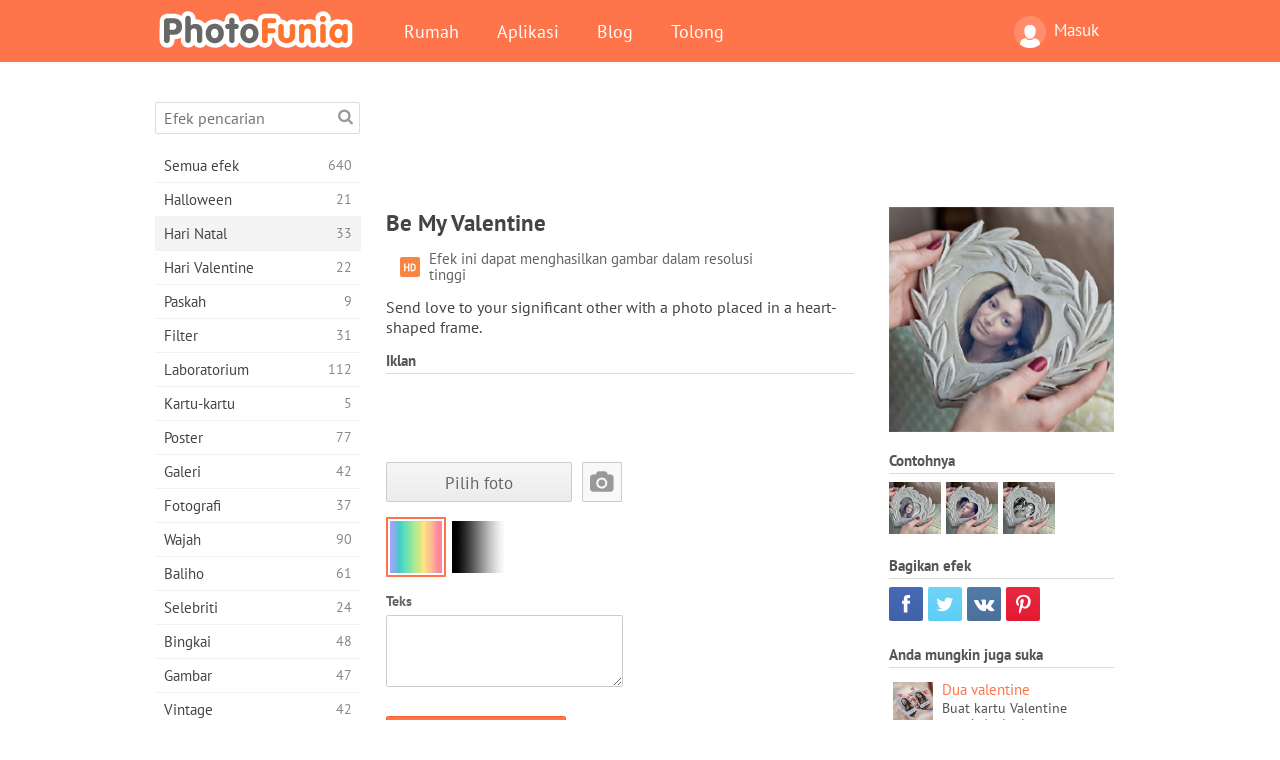

--- FILE ---
content_type: text/html; charset=UTF-8
request_url: https://photofunia.com/id/categories/christmas/be_my_valentine
body_size: 11061
content:
<!doctype html>
<html lang="id" class="lang-id ltr">
<head>
   <meta charset="UTF-8">
   <title>Be My Valentine - PhotoFunia: Efek foto gratis dan editor foto online</title>

   <meta name="viewport" content="user-scalable=no, width=device-width, initial-scale=1.0"/>
   <meta name="apple-mobile-web-app-capable" content="yes"/>
   <meta http-equiv="X-UA-Compatible" content="IE=edge,chrome=1"/>

   <meta name="google-site-verification" content="Hoj1HFPrwNOl2BfW7rukafY9lFbmXQVLTK7uoDaONGE" />
   <meta name="yandex-verification" content="7b0aad982d57a409" />

   <meta name="google" content="notranslate"/>

   <link rel="alternate" href="https://m.photofunia.com/id/categories/christmas/be_my_valentine" media="only screen and (max-width: 640px)"/>
   <link rel="alternate" href="https://basic.photofunia.com/id/categories/christmas/be_my_valentine" media="only screen and (max-width: 320px)"/>

   <link rel="alternate" href="https://photofunia.com/categories/christmas/be_my_valentine" hreflang="en" />         <link rel="alternate" href="https://photofunia.com/ru/categories/christmas/be_my_valentine" hreflang="ru" />
                  <link rel="alternate" href="https://photofunia.com/es/categories/christmas/be_my_valentine" hreflang="es" />
                  <link rel="alternate" href="https://photofunia.com/ar/categories/christmas/be_my_valentine" hreflang="ar" />
                  <link rel="alternate" href="https://photofunia.com/fr/categories/christmas/be_my_valentine" hreflang="fr" />
                  <link rel="alternate" href="https://photofunia.com/hi/categories/christmas/be_my_valentine" hreflang="hi" />
                  <link rel="alternate" href="https://photofunia.com/it/categories/christmas/be_my_valentine" hreflang="it" />
                  <link rel="alternate" href="https://photofunia.com/de/categories/christmas/be_my_valentine" hreflang="de" />
                  <link rel="alternate" href="https://photofunia.com/tr/categories/christmas/be_my_valentine" hreflang="tr" />
                  <link rel="alternate" href="https://photofunia.com/cn/categories/christmas/be_my_valentine" hreflang="zh-Hans" />
                  <link rel="alternate" href="https://photofunia.com/pt/categories/christmas/be_my_valentine" hreflang="pt" />
                  <link rel="alternate" href="https://photofunia.com/jp/categories/christmas/be_my_valentine" hreflang="ja" />
                  <link rel="alternate" href="https://photofunia.com/ko/categories/christmas/be_my_valentine" hreflang="ko" />
                     <link rel="alternate" href="https://photofunia.com/th/categories/christmas/be_my_valentine" hreflang="th" />
                  <link rel="alternate" href="https://photofunia.com/pl/categories/christmas/be_my_valentine" hreflang="pl" />
                  <link rel="alternate" href="https://photofunia.com/ua/categories/christmas/be_my_valentine" hreflang="uk" />
                  
   <meta name="theme-color" content="#F67249">

   <link type="image/x-icon" href="https://cdn.photofunia.com/icons/favicon.ico" rel="icon">
   <link rel="shortcut icon" href="https://cdn.photofunia.com/icons/favicon.ico">

   <link rel="apple-touch-icon" sizes="57x57" href="https://cdn.photofunia.com/icons/apple-touch-icon-57x57.png">
   <link rel="apple-touch-icon" sizes="114x114" href="https://cdn.photofunia.com/icons/apple-touch-icon-114x114.png">
   <link rel="apple-touch-icon" sizes="72x72" href="https://cdn.photofunia.com/icons/apple-touch-icon-72x72.png">
   <link rel="apple-touch-icon" sizes="144x144" href="https://cdn.photofunia.com/icons/apple-touch-icon-144x144.png">
   <link rel="apple-touch-icon" sizes="60x60" href="https://cdn.photofunia.com/icons/apple-touch-icon-60x60.png">
   <link rel="apple-touch-icon" sizes="120x120" href="https://cdn.photofunia.com/icons/apple-touch-icon-120x120.png">
   <link rel="apple-touch-icon" sizes="76x76" href="https://cdn.photofunia.com/icons/apple-touch-icon-76x76.png">
   <link rel="apple-touch-icon" sizes="152x152" href="https://cdn.photofunia.com/icons/apple-touch-icon-152x152.png">
   <link rel="apple-touch-icon" sizes="180x180" href="https://cdn.photofunia.com/icons/apple-touch-icon-180x180.png">

   <link rel="icon" type="image/png" href="https://cdn.photofunia.com/icons/favicon-192x192.png" sizes="192x192">
   <link rel="icon" type="image/png" href="https://cdn.photofunia.com/icons/favicon-160x160.png" sizes="160x160">
   <link rel="icon" type="image/png" href="https://cdn.photofunia.com/icons/favicon-96x96.png" sizes="96x96">
   <link rel="icon" type="image/png" href="https://cdn.photofunia.com/icons/favicon-16x16.png" sizes="16x16">
   <link rel="icon" type="image/png" href="https://cdn.photofunia.com/icons/favicon-32x32.png" sizes="32x32">

   <meta name="msapplication-TileColor" content="#da532c">
   <meta name="msapplication-TileImage" content="https://cdn.photofunia.com/icons/mstile-144x144.png">
   <meta name="msapplication-config" content="https://cdn.photofunia.com/icons/browserconfig.xml">

   
                  
            
   <link rel="canonical" href="https://photofunia.com/id/effects/be_my_valentine"/>

   <meta name="description" content="Tempatkan gambar Anda ke dalam bingkai berbentuk hati" />
   <meta name="image" content="https://cdn.photofunia.com/effects/be_my_valentine/icons/medium.jpg" />
   <meta name="keywords" content="cinta, bingkai, tangan, liburan, Valentine, jantung, bunga" />
   <meta name="application-name" content="PhotoFunia" />
   <meta name="title" content="Be My Valentine - PhotoFunia" />

   <!-- for Facebook -->
   <meta property="og:title" content="Be My Valentine - PhotoFunia" />
   <meta property="og:type" content="article" />
   <meta property="og:image" content="https://cdn.photofunia.com/effects/be_my_valentine/icons/medium.jpg" />
   <meta property="og:url" content="https://photofunia.com/id/effects/be_my_valentine" />
   <meta property="og:description" content="Tempatkan gambar Anda ke dalam bingkai berbentuk hati" />

   <!-- for Twitter -->
   <meta name="twitter:card" content="summary" />
   <meta name="twitter:title" content="Be My Valentine - PhotoFunia" />
   <meta name="twitter:description" content="Tempatkan gambar Anda ke dalam bingkai berbentuk hati" />
   <meta name="twitter:image" content="https://cdn.photofunia.com/effects/be_my_valentine/icons/medium.jpg" />

   <script type="application/ld+json">[
    {
        "@context": "http:\/\/schema.org",
        "@type": "ItemPage",
        "name": "Be My Valentine",
        "text": "Send love to your significant other with a photo placed in a heart-shaped frame.",
        "description": "Tempatkan gambar Anda ke dalam bingkai berbentuk hati",
        "keywords": "cinta, bingkai, tangan, liburan, Valentine, jantung, bunga",
        "isFamilyFriendly": true,
        "isAccessibleForFree": true,
        "inLanguage": "id",
        "dateModified": "2020-05-05",
        "dateCreated": "2012-02-03",
        "image": [
            {
                "@type": "ImageObject",
                "width": 300,
                "height": 300,
                "name": "Efek foto Be My Valentine",
                "url": "https:\/\/cdn.photofunia.com\/effects\/be_my_valentine\/icons\/large.jpg"
            },
            {
                "@type": "ImageObject",
                "width": 250,
                "height": 250,
                "name": "Efek foto Be My Valentine",
                "url": "https:\/\/cdn.photofunia.com\/effects\/be_my_valentine\/icons\/medium.jpg"
            },
            {
                "@type": "ImageObject",
                "width": 156,
                "height": 156,
                "name": "Efek foto Be My Valentine",
                "url": "https:\/\/cdn.photofunia.com\/effects\/be_my_valentine\/icons\/regular.jpg"
            },
            {
                "@type": "ImageObject",
                "width": 78,
                "height": 78,
                "name": "Efek foto Be My Valentine",
                "url": "https:\/\/cdn.photofunia.com\/effects\/be_my_valentine\/icons\/small.jpg"
            }
        ],
        "workExample": [
            {
                "@type": "ImageObject",
                "width": 700,
                "height": 525,
                "name": "Efek foto Be My Valentine",
                "url": "https:\/\/cdn.photofunia.com\/effects\/be_my_valentine\/examples\/10l424o_o.jpg"
            },
            {
                "@type": "ImageObject",
                "width": 700,
                "height": 525,
                "name": "Efek foto Be My Valentine",
                "url": "https:\/\/cdn.photofunia.com\/effects\/be_my_valentine\/examples\/10ryfuh_o.jpg"
            },
            {
                "@type": "ImageObject",
                "width": 700,
                "height": 525,
                "name": "Efek foto Be My Valentine",
                "url": "https:\/\/cdn.photofunia.com\/effects\/be_my_valentine\/examples\/j20ojf_o.jpg"
            }
        ]
    },
    {
        "@context": "http:\/\/schema.org",
        "@type": "WebSite",
        "name": "PhotoFunia",
        "url": "https:\/\/photofunia.com",
        "image": "https:\/\/cdn.photofunia.com\/icons\/favicon-192x192.png",
        "potentialAction": {
            "@type": "SearchAction",
            "target": "https:\/\/photofunia.com\/id\/search?q={search_term_string}",
            "query-input": "required name=search_term_string"
        },
        "sameAs": [
            "https:\/\/www.facebook.com\/photofunia.en",
            "http:\/\/instagram.com\/photofunia_app",
            "https:\/\/twitter.com\/photofunia",
            "https:\/\/plus.google.com\/+photofunia",
            "http:\/\/vk.com\/photofunia"
        ]
    }
]</script>

   <link href="https://cdn.photofunia.com/site/build/styles/main.049.css" type="text/css" rel="stylesheet">

   
   <link href="https://cdn.photofunia.com/site/build/styles/effects.049.css" type="text/css" rel="stylesheet">

   
   
   


   <script>
      var App = {
         config: {
            language: "id",
            siteProtocol: "https://",
            urlPrefix: "/id",
            serverId: 1,
            domainSite: "photofunia.com",
            domainMobile: "m.photofunia.com",
            domainBasic: "basic.photofunia.com",
            domainStatic: "cdn.photofunia.com",
            domainUser: "u.photofunia.com",
            socialNetworks: {"vk":{"appId":"3502140"},"fb":{"appId":"261712573843119"},"googleDrive":{"appId":"145463426723-jr9kplnnqo9l053lt6ii5he80r8t1604.apps.googleusercontent.com"},"mailru":{"appId":"701548","privateKey":"c37c698c2fd3e658a9d813a255eccb03"},"oneDrive":{"clientId":"00000000440D42C5","redirectUri":"photofunia.com\/onedrive.html","scopes":"onedrive.readonly wl.signin wl.photos"}}         }
      };
   </script>

   
   
         <script type='text/javascript'>
            var googletag = googletag || {};
            googletag.cmd = googletag.cmd || [];
         </script>
         <script async src='//www.googletagservices.com/tag/js/gpt.js'></script>

   <!--[if lt IE 9]>
   <link href="https://cdn.photofunia.com/site/build/styles/ie.049.css" type="text/css" rel="stylesheet">   <![endif]-->

   </head>
<body >

<div id="content">
   <div id="blocks">
      <div id="head-menu">
   <div class="head-inner">
      <div class="mobile-drawer-button head-button">
         <i class="font-icon menu"></i>
      </div>
      <a href="/id/">
         <div class="logo">PhotoFunia</div>
      </a>

      
      <ul class="mobile-hide top-menu menu-right">
                     
            <li class="profile-link ">
               <a href="/id/signin" rel="nofollow">
                  <i class="user-icon font-icon user2"></i>Masuk               </a>
            </li>
               </ul>


      <ul class="hide-mobile top-menu js-menu" itemscope itemtype="http://schema.org/SiteNavigationElement">
         <li>
            <a href="/id/">Rumah</a>
         </li>

         <li>
            <a href="/id/apps">Aplikasi</a>
         </li>

         <li>
            <a href="/id/blog">Blog</a>
         </li>

         <li>
            <a href="/id/help">Tolong</a>
         </li>

                     
            <li class="no-mobile-hide ">
               <a href="/id/signin">Masuk</a>
            </li>
               </ul>
      <div class="mobile-menu-button head-button">
         <i class="font-icon menu-dots"></i>
      </div>
   </div>
   <div class="clear"></div>
</div>
      
   <div id="content-wrap" class="block clear">
      <div class="block-inner">
                  <div class="full-text">
            <div id="category">
               <div id="menu">
                  <div class="search-field">
   <form action="/id/search">
      <input type="text" name="q" placeholder="Efek pencarian"
              required=""/>
      <div class="font-icon search"></div>
   </form>
</div>

<ul class="categories-menu sidebar-menu" itemscope itemtype="http://schema.org/SiteNavigationElement">
   
         <li >
         <a href="/id/categories/all_effects" title="PhotoFunia adalah situs pengeditan foto gratis terkemuka yang dikemas dengan perpustakaan besar efek editor gambar &amp; filter foto. Edit gambar dengan editor foto online." itemprop="url">
            <meta itemprop="description" content="PhotoFunia adalah situs pengeditan foto gratis terkemuka yang dikemas dengan perpustakaan besar efek editor gambar &amp;amp; filter foto. Edit gambar dengan editor foto online.">
            <span class="text" itemprop="name">Semua efek</span>
            <!--noindex-->
            <span class="total-count" rel="nofollow">640</span>

                        <!--/noindex-->
         </a>
      </li>
         <li >
         <a href="/id/categories/halloween" title="Buat gambar Halloween lucu secara online gratis dalam beberapa detik. Pilih dari koleksi efek foto Halloween online termasuk teks dan gambar." itemprop="url">
            <meta itemprop="description" content="Buat gambar Halloween lucu secara online gratis dalam beberapa detik. Pilih dari koleksi efek foto Halloween online termasuk teks dan gambar.">
            <span class="text" itemprop="name">Halloween</span>
            <!--noindex-->
            <span class="total-count" rel="nofollow">21</span>

                        <!--/noindex-->
         </a>
      </li>
         <li class="active">
         <a href="/id/categories/christmas" title="Buat kartu foto Natal dan kartu tahun baru dari template yang ada dan efek dengan alat online kami secara gratis. Kartu Xmas dan Tahun Baru dilakukan dengan mudah." itemprop="url">
            <meta itemprop="description" content="Buat kartu foto Natal dan kartu tahun baru dari template yang ada dan efek dengan alat online kami secara gratis. Kartu Xmas dan Tahun Baru dilakukan dengan mudah.">
            <span class="text" itemprop="name">Hari Natal</span>
            <!--noindex-->
            <span class="total-count" rel="nofollow">33</span>

                        <!--/noindex-->
         </a>
      </li>
         <li >
         <a href="/id/categories/valentines_day" title="Buat kartu pos Hari Valentine dan bingkai foto dengan efek foto Hari Valentine online secara gratis dengan editor romantis kami untuk dibagikan dengan kekasih Anda." itemprop="url">
            <meta itemprop="description" content="Buat kartu pos Hari Valentine dan bingkai foto dengan efek foto Hari Valentine online secara gratis dengan editor romantis kami untuk dibagikan dengan kekasih Anda.">
            <span class="text" itemprop="name">Hari Valentine</span>
            <!--noindex-->
            <span class="total-count" rel="nofollow">22</span>

                        <!--/noindex-->
         </a>
      </li>
         <li >
         <a href="/id/categories/easter" title="" itemprop="url">
            <meta itemprop="description" content="">
            <span class="text" itemprop="name">Paskah</span>
            <!--noindex-->
            <span class="total-count" rel="nofollow">9</span>

                        <!--/noindex-->
         </a>
      </li>
         <li >
         <a href="/id/categories/filters" title="Kategori filter menawarkan editor filter foto online gratis untuk membuat kolase gambar yang unik dan profesional untuk dibagikan dengan teman &amp; keluarga." itemprop="url">
            <meta itemprop="description" content="Kategori filter menawarkan editor filter foto online gratis untuk membuat kolase gambar yang unik dan profesional untuk dibagikan dengan teman &amp;amp; keluarga.">
            <span class="text" itemprop="name">Filter</span>
            <!--noindex-->
            <span class="total-count" rel="nofollow">31</span>

                        <!--/noindex-->
         </a>
      </li>
         <li >
         <a href="/id/categories/lab" title="Kategori lab adalah tempat banyak eksperimen pengeditan foto lucu dilakukan secara online. Terapkan efek gambar profesional dengan editor gambar lucu gratis kami." itemprop="url">
            <meta itemprop="description" content="Kategori lab adalah tempat banyak eksperimen pengeditan foto lucu dilakukan secara online. Terapkan efek gambar profesional dengan editor gambar lucu gratis kami.">
            <span class="text" itemprop="name">Laboratorium</span>
            <!--noindex-->
            <span class="total-count" rel="nofollow">112</span>

                        <!--/noindex-->
         </a>
      </li>
         <li >
         <a href="/id/categories/cards" title="Desain kartu ucapan foto yang dapat disesuaikan dan dipersonalisasi gratis menggunakan alat online kami. Liburan ini membuat kartu online untuk dibagikan dengan teman dan keluarga Anda." itemprop="url">
            <meta itemprop="description" content="Desain kartu ucapan foto yang dapat disesuaikan dan dipersonalisasi gratis menggunakan alat online kami. Liburan ini membuat kartu online untuk dibagikan dengan teman dan keluarga Anda.">
            <span class="text" itemprop="name">Kartu-kartu</span>
            <!--noindex-->
            <span class="total-count" rel="nofollow">5</span>

                        <!--/noindex-->
         </a>
      </li>
         <li >
         <a href="/id/categories/posters" title="Buat poster foto dari foto hanya dengan mengunggah gambar Anda dan memilih poster. Membuat poster tidak bisa lebih mudah dengan editor gratis online kami." itemprop="url">
            <meta itemprop="description" content="Buat poster foto dari foto hanya dengan mengunggah gambar Anda dan memilih poster. Membuat poster tidak bisa lebih mudah dengan editor gratis online kami.">
            <span class="text" itemprop="name">Poster</span>
            <!--noindex-->
            <span class="total-count" rel="nofollow">77</span>

                        <!--/noindex-->
         </a>
      </li>
         <li >
         <a href="/id/categories/galleries" title="Buat karya besar dari poster dinding dengan editor foto online gratis. Gunakan foto online kami untuk pembuat poster dan buat karya seni Anda sebagai bagian dari pameran." itemprop="url">
            <meta itemprop="description" content="Buat karya besar dari poster dinding dengan editor foto online gratis. Gunakan foto online kami untuk pembuat poster dan buat karya seni Anda sebagai bagian dari pameran.">
            <span class="text" itemprop="name">Galeri</span>
            <!--noindex-->
            <span class="total-count" rel="nofollow">42</span>

                        <!--/noindex-->
         </a>
      </li>
         <li >
         <a href="/id/categories/photography" title="Tambahkan ke koleksi album keluarga Anda montase foto Anda sendiri secara online dan edit gambar Anda hari ini dengan menambahkan satu atau dua efek ke montase foto Anda secara gratis." itemprop="url">
            <meta itemprop="description" content="Tambahkan ke koleksi album keluarga Anda montase foto Anda sendiri secara online dan edit gambar Anda hari ini dengan menambahkan satu atau dua efek ke montase foto Anda secara gratis.">
            <span class="text" itemprop="name">Fotografi</span>
            <!--noindex-->
            <span class="total-count" rel="nofollow">37</span>

                        <!--/noindex-->
         </a>
      </li>
         <li >
         <a href="/id/categories/faces" title="Buat foto seru menggunakan efek wajah online dengan editor gratis kami dalam beberapa detik. Sekarang Anda dapat memasang foto wajah lucu Anda dan membagikannya dengan teman-teman Anda." itemprop="url">
            <meta itemprop="description" content="Buat foto seru menggunakan efek wajah online dengan editor gratis kami dalam beberapa detik. Sekarang Anda dapat memasang foto wajah lucu Anda dan membagikannya dengan teman-teman Anda.">
            <span class="text" itemprop="name">Wajah</span>
            <!--noindex-->
            <span class="total-count" rel="nofollow">90</span>

                        <!--/noindex-->
         </a>
      </li>
         <li >
         <a href="/id/categories/billboards" title="Gunakan editor foto papan iklan dan letakkan foto Anda di papan iklan online gratis. Pilih efek papan iklan Anda dan dalam beberapa detik gambar Anda akan berada di sana." itemprop="url">
            <meta itemprop="description" content="Gunakan editor foto papan iklan dan letakkan foto Anda di papan iklan online gratis. Pilih efek papan iklan Anda dan dalam beberapa detik gambar Anda akan berada di sana.">
            <span class="text" itemprop="name">Baliho</span>
            <!--noindex-->
            <span class="total-count" rel="nofollow">61</span>

                        <!--/noindex-->
         </a>
      </li>
         <li >
         <a href="/id/categories/celebrities" title="Dapatkan rasa sorotan dengan mengedit gambar dengan selebriti dengan alat online gratis. Edit foto dengan selebriti dan menjadi terkenal dengan membagikannya kepada semua orang!" itemprop="url">
            <meta itemprop="description" content="Dapatkan rasa sorotan dengan mengedit gambar dengan selebriti dengan alat online gratis. Edit foto dengan selebriti dan menjadi terkenal dengan membagikannya kepada semua orang!">
            <span class="text" itemprop="name">Selebriti</span>
            <!--noindex-->
            <span class="total-count" rel="nofollow">24</span>

                        <!--/noindex-->
         </a>
      </li>
         <li >
         <a href="/id/categories/frames" title="Gunakan editor bingkai foto kami untuk membuat bingkai khusus untuk gambar Anda. Edit gambar secara online dengan alat bingkai foto gratis dan mulailah membingkai foto Anda." itemprop="url">
            <meta itemprop="description" content="Gunakan editor bingkai foto kami untuk membuat bingkai khusus untuk gambar Anda. Edit gambar secara online dengan alat bingkai foto gratis dan mulailah membingkai foto Anda.">
            <span class="text" itemprop="name">Bingkai</span>
            <!--noindex-->
            <span class="total-count" rel="nofollow">48</span>

                        <!--/noindex-->
         </a>
      </li>
         <li >
         <a href="/id/categories/drawings" title="Ubah gambar menjadi gambar dengan editor gambar online gratis kami. Dalam kategori Gambar Anda dapat mengonversi foto menjadi karya seni dengan menerapkan efek pilihan Anda." itemprop="url">
            <meta itemprop="description" content="Ubah gambar menjadi gambar dengan editor gambar online gratis kami. Dalam kategori Gambar Anda dapat mengonversi foto menjadi karya seni dengan menerapkan efek pilihan Anda.">
            <span class="text" itemprop="name">Gambar</span>
            <!--noindex-->
            <span class="total-count" rel="nofollow">47</span>

                        <!--/noindex-->
         </a>
      </li>
         <li >
         <a href="/id/categories/vintage" title="Cobalah tangan Anda dengan fotografi vintage dengan editor foto vintage online gratis. Buat kartu lama, terapkan filter retro atau bingkai foto vintage ke gambar." itemprop="url">
            <meta itemprop="description" content="Cobalah tangan Anda dengan fotografi vintage dengan editor foto vintage online gratis. Buat kartu lama, terapkan filter retro atau bingkai foto vintage ke gambar.">
            <span class="text" itemprop="name">Vintage</span>
            <!--noindex-->
            <span class="total-count" rel="nofollow">42</span>

                        <!--/noindex-->
         </a>
      </li>
         <li >
         <a href="/id/categories/misc" title="Pilih salah satu dari berbagai efek foto dari kategori Lain-lain dan buat gambar menyenangkan yang unik. Pilih dari banyak filter foto misc dari editor online gratis." itemprop="url">
            <meta itemprop="description" content="Pilih salah satu dari berbagai efek foto dari kategori Lain-lain dan buat gambar menyenangkan yang unik. Pilih dari banyak filter foto misc dari editor online gratis.">
            <span class="text" itemprop="name">Lain-lain</span>
            <!--noindex-->
            <span class="total-count" rel="nofollow">83</span>

                        <!--/noindex-->
         </a>
      </li>
         <li >
         <a href="/id/categories/magazines" title="Gunakan editor sampul majalah online gratis kami untuk membuat sampul majalah yang dipersonalisasi untuk memuja halaman sampul majalah paling terkenal di dunia." itemprop="url">
            <meta itemprop="description" content="Gunakan editor sampul majalah online gratis kami untuk membuat sampul majalah yang dipersonalisasi untuk memuja halaman sampul majalah paling terkenal di dunia.">
            <span class="text" itemprop="name">Majalah</span>
            <!--noindex-->
            <span class="total-count" rel="nofollow">18</span>

                        <!--/noindex-->
         </a>
      </li>
         <li >
         <a href="/id/categories/professions" title="Unggah gambar Anda dan terapkan efek foto lucu untuk mengubah profesi Anda secara daring hanya dengan beberapa klik, menggunakan efek dari editor foto profesi kami." itemprop="url">
            <meta itemprop="description" content="Unggah gambar Anda dan terapkan efek foto lucu untuk mengubah profesi Anda secara daring hanya dengan beberapa klik, menggunakan efek dari editor foto profesi kami.">
            <span class="text" itemprop="name">Profesi</span>
            <!--noindex-->
            <span class="total-count" rel="nofollow">25</span>

                        <!--/noindex-->
         </a>
      </li>
         <li >
         <a href="/id/categories/movies" title="Alat online gratis menawarkan pengeditan foto dengan aktor untuk gambar bertema film pilihan Anda. Buat gambar dengan efek aktor Hollywood atau Bollywood." itemprop="url">
            <meta itemprop="description" content="Alat online gratis menawarkan pengeditan foto dengan aktor untuk gambar bertema film pilihan Anda. Buat gambar dengan efek aktor Hollywood atau Bollywood.">
            <span class="text" itemprop="name">Film</span>
            <!--noindex-->
            <span class="total-count" rel="nofollow">20</span>

                        <!--/noindex-->
         </a>
      </li>
         <li >
         <a href="/id/categories/tv" title="Gunakan alat efek foto daring gratis kami untuk membuat gambar TV bersama Anda. Edit gambar Anda sendiri untuk tampil di acara TV di sisi lain perangkat TV." itemprop="url">
            <meta itemprop="description" content="Gunakan alat efek foto daring gratis kami untuk membuat gambar TV bersama Anda. Edit gambar Anda sendiri untuk tampil di acara TV di sisi lain perangkat TV.">
            <span class="text" itemprop="name">Televisi</span>
            <!--noindex-->
            <span class="total-count" rel="nofollow">9</span>

                        <!--/noindex-->
         </a>
      </li>
         <li >
         <a href="/id/categories/books" title="Buat sampul buku Anda sendiri dengan gambar Anda di atasnya, online menggunakan editor foto gratis kami. Cukup unggah gambar Anda dan pilih efek foto buku untuk diterapkan." itemprop="url">
            <meta itemprop="description" content="Buat sampul buku Anda sendiri dengan gambar Anda di atasnya, online menggunakan editor foto gratis kami. Cukup unggah gambar Anda dan pilih efek foto buku untuk diterapkan.">
            <span class="text" itemprop="name">Buku</span>
            <!--noindex-->
            <span class="total-count" rel="nofollow">15</span>

                        <!--/noindex-->
         </a>
      </li>
   </ul>

               </div>
               <div id="subcontent">
                  <div class="advert-container adsense google-dfp effect-top"><ins class="adsbygoogle advert"
         data-ad-client="ca-pub-5896353906608024"
         data-ad-slot="1125690053"></ins>
         <script>(adsbygoogle = window.adsbygoogle || []).push({});</script></div>                  <div id="effect-container" class="disabled-right-advert">


<div class="right-block">
   <div class="block1">
      <div class="mobile-title">Be My Valentine</div>

      <div class="images-container">
         <div class="preview">
            <div class="image js-preview">
               <img src="https://cdn.photofunia.com/effects/be_my_valentine/icons/medium.jpg" alt="Efek Be My Valentine">

               
            </div>
         </div>

                  <h3>Contohnya</h3>

         <div class="examples js-examples">
                           <img src="https://cdn.photofunia.com/effects/be_my_valentine/examples/10l424o_r.jpg" data-highres="https://cdn.photofunia.com/effects/be_my_valentine/examples/10l424o_o.jpg" >
                           <img src="https://cdn.photofunia.com/effects/be_my_valentine/examples/10ryfuh_r.jpg" data-highres="https://cdn.photofunia.com/effects/be_my_valentine/examples/10ryfuh_o.jpg" >
                           <img src="https://cdn.photofunia.com/effects/be_my_valentine/examples/j20ojf_r.jpg" data-highres="https://cdn.photofunia.com/effects/be_my_valentine/examples/j20ojf_o.jpg" class="last">
                     </div>

               </div>

         </div>

   <div class="block2">
      <h3>Bagikan efek</h3>

      <div class="social-container js-share-container">
                                    <a class="facebook" data-network="facebook">
                  <i class="font-icon facebook"></i>
               </a>
                           <a class="twitter" data-network="twitter">
                  <i class="font-icon twitter"></i>
               </a>
                           <a class="vk" data-network="vk">
                  <i class="font-icon vk"></i>
               </a>
                           <a class="pinterest last" data-network="pinterest">
                  <i class="font-icon pinterest"></i>
               </a>
                           </div>

               <h3>Anda mungkin juga suka</h3>
         <div class="effects-inline">
                              <a class="effect  " itemscope itemtype="http://schema.org/ItemPage" itemprop="url" href="/id/categories/christmas/two-valentines" title="Buat kartu Valentine untuk Anda dan orang yang Anda cintai">
   
   <meta itemprop="image" content="https://cdn.photofunia.com/effects/two-valentines/icons/regular.jpg" />
   <meta itemprop="description" content="Buat kartu Valentine untuk Anda dan orang yang Anda cintai" />
   <meta itemprop="inLanguage" content="id" />

   <img src="https://cdn.photofunia.com/effects/two-valentines/icons/small.jpg" class="image" alt="Efek Dua valentine">

   <span class="name">
      <span class="title" itemprop="name">Dua valentine</span>
         </span>

   <span class="description">
      Buat kartu Valentine untuk Anda dan orang yang Anda cintai   </span>
   </a>
                  <a class="effect  " itemscope itemtype="http://schema.org/ItemPage" itemprop="url" href="/id/categories/christmas/card-with-flowers" title="Perlakukan orang yang Anda cintai dengan karangan bunga dan kartu foto">
   
   <meta itemprop="image" content="https://cdn.photofunia.com/effects/card-with-flowers/icons/regular.jpg" />
   <meta itemprop="description" content="Perlakukan orang yang Anda cintai dengan karangan bunga dan kartu foto" />
   <meta itemprop="inLanguage" content="id" />

   <img src="https://cdn.photofunia.com/effects/card-with-flowers/icons/small.jpg" class="image" alt="Efek Kartu dengan Bunga">

   <span class="name">
      <span class="title" itemprop="name">Kartu dengan Bunga</span>
         </span>

   <span class="description">
      Perlakukan orang yang Anda cintai dengan karangan bunga dan kartu foto   </span>
   </a>
                  <a class="effect effect-last " itemscope itemtype="http://schema.org/ItemPage" itemprop="url" href="/id/categories/christmas/roses" title="Seseorang memegang foto Anda">
   
   <meta itemprop="image" content="https://cdn.photofunia.com/effects/roses/icons/regular.jpg" />
   <meta itemprop="description" content="Seseorang memegang foto Anda" />
   <meta itemprop="inLanguage" content="id" />

   <img src="https://cdn.photofunia.com/effects/roses/icons/small.jpg" class="image" alt="Efek Mawar">

   <span class="name">
      <span class="title" itemprop="name">Mawar</span>
         </span>

   <span class="description">
      Seseorang memegang foto Anda   </span>
   </a>
               <div class="show-more-similar js-show-more-similar">Menampilkan lebih banyak</div>
            <a class="effect  effect-hidden" itemscope itemtype="http://schema.org/ItemPage" itemprop="url" href="/id/categories/christmas/frame_and_roses" title="Tempatkan gambar Anda ke dalam bingkai">
   
   <meta itemprop="image" content="https://cdn.photofunia.com/effects/frame_and_roses/icons/regular.jpg" />
   <meta itemprop="description" content="Tempatkan gambar Anda ke dalam bingkai" />
   <meta itemprop="inLanguage" content="id" />

   <img src="https://cdn.photofunia.com/effects/frame_and_roses/icons/small.jpg" class="image" alt="Efek Bingkai dan mawar">

   <span class="name">
      <span class="title" itemprop="name">Bingkai dan mawar</span>
         </span>

   <span class="description">
      Tempatkan gambar Anda ke dalam bingkai   </span>
   </a>
                  <a class="effect  effect-hidden" itemscope itemtype="http://schema.org/ItemPage" itemprop="url" href="/id/categories/christmas/heart_tattoo" title="">
   
   <meta itemprop="image" content="https://cdn.photofunia.com/effects/heart_tattoo/icons/regular.jpg" />
   <meta itemprop="description" content="" />
   <meta itemprop="inLanguage" content="id" />

   <img src="https://cdn.photofunia.com/effects/heart_tattoo/icons/small.jpg" class="image" alt="Efek Tato Jantung">

   <span class="name">
      <span class="title" itemprop="name">Tato Jantung</span>
         </span>

   <span class="description">
         </span>
   </a>
                  <a class="effect  effect-hidden" itemscope itemtype="http://schema.org/ItemPage" itemprop="url" href="/id/categories/christmas/valentine" title="Lihat hadiah Anda di hari Valentine">
   
   <meta itemprop="image" content="https://cdn.photofunia.com/effects/valentine/icons/regular.jpg" />
   <meta itemprop="description" content="Lihat hadiah Anda di hari Valentine" />
   <meta itemprop="inLanguage" content="id" />

   <img src="https://cdn.photofunia.com/effects/valentine/icons/small.jpg" class="image" alt="Efek Hari Valentine">

   <span class="name">
      <span class="title" itemprop="name">Hari Valentine</span>
         </span>

   <span class="description">
      Lihat hadiah Anda di hari Valentine   </span>
   </a>
                  <a class="effect  effect-hidden" itemscope itemtype="http://schema.org/ItemPage" itemprop="url" href="/id/categories/christmas/golden_valentine" title="Buat kartu Valentines">
   
   <meta itemprop="image" content="https://cdn.photofunia.com/effects/golden_valentine/icons/regular.jpg" />
   <meta itemprop="description" content="Buat kartu Valentines" />
   <meta itemprop="inLanguage" content="id" />

   <img src="https://cdn.photofunia.com/effects/golden_valentine/icons/small.jpg" class="image" alt="Efek Golden Valentine">

   <span class="name">
      <span class="title" itemprop="name">Golden Valentine</span>
         </span>

   <span class="description">
      Buat kartu Valentines   </span>
   </a>
                  <a class="effect  effect-hidden" itemscope itemtype="http://schema.org/ItemPage" itemprop="url" href="/id/categories/christmas/pink_heart" title="Buat potret romantis">
   
   <meta itemprop="image" content="https://cdn.photofunia.com/effects/pink_heart/icons/regular.jpg" />
   <meta itemprop="description" content="Buat potret romantis" />
   <meta itemprop="inLanguage" content="id" />

   <img src="https://cdn.photofunia.com/effects/pink_heart/icons/small.jpg" class="image" alt="Efek Hati Merah Muda">

   <span class="name">
      <span class="title" itemprop="name">Hati Merah Muda</span>
         </span>

   <span class="description">
      Buat potret romantis   </span>
   </a>
         </div>
         </div>
</div>

<div class="left-block">
   <h2 class="desktop-title">Be My Valentine</h2>

   <!--noindex-->
         <div class="labels labels-table" rel="nofollow">
                     <div class="label-row">
               <div class="label-container">
                  <span class="label hd"></span>
               </div>
               <div class="label-text">
                  Efek ini dapat menghasilkan gambar dalam resolusi tinggi               </div>
            </div>
               </div>
      <!--/noindex-->

         <p>Send love to your significant other with a photo placed in a heart-shaped frame.</p>
   
         <h3 class="advert-title">Iklan</h3>
      <div class="advert-container adsense google-dfp effect-middle"><ins class="adsbygoogle advert"
         data-ad-client="ca-pub-5896353906608024"
         data-ad-slot="7892059358"></ins>
         <script>(adsbygoogle = window.adsbygoogle || []).push({});</script></div>   
   <form action="/id/categories/christmas/be_my_valentine?server=1"
         id="effect-form" method="post" enctype="multipart/form-data">

      <input type="hidden" name="current-category" value="christmas">

      <div class="prompts">
         
                           <div class="image-picker js-image-picker" data-name="image" data-crop="1.15">

                  
                                       <input type="hidden" class="js-key" name="image" value=""/>
                     <input type="hidden" class="js-crop" name="image:crop" value=""/>

                     <div class="image-picker-wrap">
                        <div class="button-container">
                           <button class="button gray js-choose-photo">Pilih foto</button>
                        </div>
                        <div class="preview-container">
                           <div class="user-icon">
                              <i class="font-icon camera"></i>
                           </div>
                        </div>
                     </div>

                     <noscript>
                        <input type="file" name="image" accept="image/*">
                        <style>.image-picker-wrap {display: none}</style>
                     </noscript>
                                 </div>

                     
                           <div class="imagelist">
                  <input type="hidden" name="color" value="color"/>

                  
                  <ul>
                                             <li class="active" data-value="color">
                           <img src="https://cdn.photofunia.com/effects/be_my_valentine/resources/1avcjnm.png">
                        </li>
                                             <li  data-value="bw">
                           <img src="https://cdn.photofunia.com/effects/be_my_valentine/resources/1dt7fmu.png">
                        </li>
                                       </ul>
               </div>

                     
                           <div class="text">
                                       <h4>Teks</h4>
                  
                  <div class="text-container">
                     <textarea name="text"  maxlength="160"  placeholder=""></textarea>
                  </div>
               </div>


                     
      </div>

      <div class="send-button-container">
         <button class="button js-send-button">
            <span class="text">PERGILAH</span>
            <span class="loader"></span>
         </button>

         <noscript>
            <input type="submit" class="button" value="PERGILAH">
            <style>.js-send-button {display: none}</style>
         </noscript>
      </div>

   </form>

         <div class="advert-container adsense google-dfp effect-bottom-middle"><ins class="adsbygoogle advert"
         data-ad-client="ca-pub-5896353906608024"
         data-ad-slot="9774015317"></ins>
         <script>(adsbygoogle = window.adsbygoogle || []).push({});</script></div>   </div>
</div>
               </div>
               <div id="overlay-menu"></div>
            </div>
         </div>
      </div>
   </div>
   <script type="text/html" data-template="popup-choose-photo">
   <div class="popup-tabs">
      <ul>
         <li data-tab="upload" data-default>
            <span class="font-icon upload"></span>
            <span class="text">Unggah</span>
         </li>
         <li data-tab="recent">
            <span class="font-icon picture-1"></span>
            <span class="text">Baru</span>
         </li>
         <li data-tab="camera">
            <span class="font-icon camera"></span>
            <span class="text">Kamera</span>
         </li>
         
      </ul>
   </div>
   <div class="popup-content-inner">
      <div class="tab-content upload-tab" data-tab="upload" style="display:none">
         <div class="tab-content-inner middle">
            <div class="icon">
               <span class="font-icon picture"></span>
            </div>
            <div class="text tablet-hide">
               <span>Seret foto Anda ke sini, atau</span>
            </div>
            <div class="button-container">
               <div class="button js-browse-button">
                  <span class="tablet-hide">Unggah dari PC</span>
                  <span class="no-tablet-hide hide-default">Unggah dari perangkat</span>
                  <input id="fileupload" name="image" type="file" accept="image/*">
               </div>
            </div>
         </div>
      </div>

      <div class="tab-content recent-tab" data-tab="recent" style="display:none">
         <div class="tab-content-inner middle js-loading">
            <div style="display: inline-block;vertical-align: middle;padding: 0 10px;">
               <input value="0" class="knob-loading-recent">
            </div>
            <div class="loading-text">Satu detik...</div>
         </div>
         <div class="tab-content-inner middle notice js-empty" style="display: none">
            <div class="icon">
               <span class="font-icon picture-1"></span>
            </div>
            <div class="text">
               <span>Foto Anda yang baru diunggah akan muncul di sini</span>
            </div>
         </div>
         <div class="tab-content-inner js-no-empty"  style="display: none">
            <div class="menu">
               <a class="clear js-clear-recent" href="#">Bersihkan riwayat</a>
            </div>
            <div class="images image-list"></div>
         </div>
      </div>

      <div class="tab-content camera-tab" data-tab="camera" style="display:none">
         <div class="tab-content-inner middle">
            <div class="video-wrapper">
               <video id="video" autoplay></video>
               <div class="counter">3</div>
               <div class="allow-access">Bisakah kami memiliki izin untuk menggunakan kamera Anda?</div>
            </div>
            <div class="button-container">
               <button class="button js-take-capture">Menangkap</button>
            </div>
         </div>
      </div>

      <div class="tab-content social-tab" data-tab="social" style="display:none"> </div>

      <div class="tab-content uploading-tab" data-tab="uploading" style="display:none">
         <div class="tab-content-inner middle">
            <input value="0" class="uploading-progress">
         </div>
      </div>

      <div class="tab-content error-tab" data-tab="error" style="display:none">
         <div class="tab-content-inner middle">
            <h3>Ups!</h3>
            <div class="error"></div>
            <div class="button-container">
               <button class="button js-try-again" style="display: none">
                  Coba lagi               </button>
            </div>
         </div>
      </div>

      <div class="tab-content no-camera" data-tab="no-camera" style="display:none">
         <div class="tab-content-inner middle notice">
            <div class="icon">
               <span class="font-icon camera"></span>
            </div>
            <div class="text">
               <span>Kamera tidak ditemukan</span>
            </div>
         </div>
      </div>

      <div class="tab-content camera-result-tab" data-tab="camera-result" style="display:none">
         <div class="tab-content-inner middle">
            <div class="result">
               <img class="result-image">
            </div>
            <div class="button-container">
               <button class="button js-choose-result">Menerima</button> atau <a class="js-retake">Merebut kembali</a>
            </div>
         </div>
      </div>
   </div>
</script>

<script type="text/html" data-template="popup-error">
   <div class="popup-content-inner">
      <div class="tab-content error-tab">
         <div class="tab-content-inner middle">
            <h3>Ups!</h3>
            <div class="error js-error"></div>
         </div>
      </div>
   </div>
</script>


<script type="text/html" data-template="popup-examples">
   <div class="popup-content-inner examples">
      <div class="previous">
         <div class="font-icon arrow-left"></div>
      </div>
      <div class="images">
         <% _.each(images, function (img, key) { %>
         <div class="image <% if(key === activeKey){ %>active<% } %> ">
            <img src="<%= img %>">
         </div>
         <% }) %>
      </div>
      <div class="next">
         <div class="font-icon arrow-right"></div>
      </div>
   </div>
</script>

<script type="text/html" data-template="popup-recent-images">
   <% _.each(images, function (img, key) { %>
   <div class="image"
        data-image='<%= JSON.stringify(img) %>'>
      <div class="image-inner">
         <div class="thumb" style="background-image: url(<%= img.image.thumb.url %>)"></div>
      </div>
   </div>
   <% }) %>
</script>

<script type="text/html" data-template="popup-social-networks">
   <div class="networks image-list">
      <% _.each(networks, function (network) { %>
      <div class="image network" data-key="<%= network.key %>">
         <div class="image-inner">
            <div class="network-icon <%= network.key.toLowerCase() %>"></div>
            <div class="title"><%= network.title %></div>
         </div>
      </div>
      <% }) %>
   </div>
</script>

<script type="text/html" data-template="popup-social-loading">
   <div class="tab-content-inner middle loading-tab">
      <div style="display: inline-block;vertical-align: middle;padding: 0 10px;">
         <input value="0" class="knob-loading">
      </div>
      <div class="loading-text">Satu detik...</div>
   </div>
</script>

<script type="text/html" data-template="popup-social-login">
   <div class="tab-content-inner middle">
      <button class="button js-login">
      Masuk dengan <%= network.title %>
      </button>
      atau      <a class="js-cancel">Membatalkan</a>
   </div>
</script>

<script type="text/html" data-template="popup-social-albums">
   <div class="menu">
      <div class="left-content">
         <a class="js-back-socials">
            <i class="font-icon arrow-left"></i>
            <span>On line</span>
         </a>
      </div>
      <div class="right-content">
         <a class="logout js-logout">
            <i class="font-icon <%= network.key.toLowerCase() %>"></i>
            <span>Keluar</span>
         </a>
      </div>
   </div>

   <% if(_.isEmpty(albums)) { %>
      <div class="no-photos notice">
         <div class="icon">
            <span class="font-icon picture-1"></span>
         </div>
         <div class="text">
            <span>Tidak ada foto</span>
         </div>
      </div>
   <% } else { %>
      <div class="albums image-list">
         <% _.each(albums, function (album) { %>
            <% if(album.isFolder) { %>
            <div class="image album" data-id="<%= album.id %>">
               <div class="image-inner">
                  <div class="thumb" style="background-image: url(<%= album.thumbUrl %>)"></div>
                  <div class="title"><%= album.name %></div>
               </div>
            </div>
            <% } else { %>
            <div class="image photo" data-url="<%= album.url %>">
               <div class="image-inner">
                  <div class="thumb" style="background-image: url(<%= album.thumbUrl %>)"></div>
                  <div class="title"><%= album.name %></div>
               </div>
            </div>
            <% } %>
         <% }) %>
      </div>
   <% } %>

</script>


<script type="text/html" data-template="popup-social-photos">
   <div class="menu">
      <div class="left-content">
         <a class="js-back-albums">
            <i class="font-icon arrow-left"></i>
            <span>Kembali ke album</span>
         </a>
      </div>
      <div class="right-content">
         <a class="logout js-logout">
            <i class="font-icon <%= network.key.toLowerCase() %>"></i>
            <span>Keluar</span>
         </a>
      </div>
   </div>
   <% if(!photos.length) { %>
      <div class="no-photos notice">
         <div class="icon">
            <span class="font-icon picture-1"></span>
         </div>
         <div class="text">
            <span>Tidak ada foto</span>
         </div>
      </div>
   <% } else { %>
      <div class="photos image-list clear">
         <% _.times(Math.ceil(photos.length / perBlock), function (t) { %>
            <div class="block <% if(t!==0){ %>hidden<% } %>">
               <% _.each(photos.slice(t*perBlock,(t+1)*perBlock), function (photo) { %>
                  <div class="image photo" data-url="<%= photo.url %>">
                     <div class="image-inner">
                        <div class="thumb" style="background-image: url(<%= photo.thumbUrl %>)"></div>
                     </div>
                  </div>
               <% }) %>
            </div>
         <% }) %>
      </div>
   <% } %>

   <% if(photos.length > perBlock) { %>
      <div class="show-more js-show-more">Menampilkan lebih banyak</div>
   <% } %>
</script>

<script type="text/html" data-template="popup-social-one-level-photos">
   <div class="menu">
      <div class="left-content">
         <a class="js-back-socials">
            <i class="font-icon arrow-left"></i>
            <span>On line</span>
         </a>
      </div>
      <div class="right-content">
         <a class="logout js-logout">
            <i class="font-icon <%= network.key.toLowerCase() %>"></i>
            <span>Keluar</span>
         </a>
      </div>
   </div>
   <% if(!photos.length) { %>
   <div class="no-photos notice">
      <div class="icon">
         <span class="font-icon picture-1"></span>
      </div>
      <div class="text">
         <span>Tidak ada foto</span>
      </div>
   </div>
   <% } else { %>
   <div class="photos image-list clear">
      <% _.times(Math.ceil(photos.length / perBlock), function (t) { %>
      <div class="block <% if(t!==0){ %>hidden<% } %>">
         <% _.each(photos.slice(t*perBlock,(t+1)*perBlock), function (photo) { %>
         <div class="image photo" data-url="<%= photo.url %>">
            <div class="image-inner">
               <div class="thumb" style="background-image: url(<%= photo.thumbUrl %>)"></div>
            </div>
         </div>
         <% }) %>
      </div>
      <% }) %>
   </div>
   <% } %>

   <% if(photos.length > perBlock) { %>
   <div class="show-more js-show-more">Menampilkan lebih banyak</div>
   <% } %>
</script>



<script type="text/html" data-template="popup-crop">
   <div class="popup-content-inner crop-container">
      <div class="image-wrapper">
         <div class="loading-container">
            <div style="display: inline-block;vertical-align: middle;padding: 0 10px;">
               <input value="0" class="knob-loading-crop">
            </div>
            <div class="loading-text">Satu detik...</div>
         </div>
         <div class="image-container" style="display: none">
            <img id="crop-image" src="<%= image %>">
            <div class="button-container">
               <button class="button js-crop">Tanaman</button>
            </div>
         </div>
      </div>
   </div>
</script>



      <div id="footer" class="block block8 clear">
   <div class="block-inner">
      <div class="full-text">
         <div class="table">
            <div class="tr">
               <div class="tr-title">Perusahaan</div>
               <ul>
                  <li><a href="/id/about">Tentang</a></li>
                  <li><a href="/id/press">Tekan informasi</a></li>
                  <li><a href="/id/brand">Merek</a></li>
               </ul>
            </div>
            <div class="tr">
               <div class="tr-title">Hukum</div>
               <ul>
                  <li><a href="/id/privacy" rel="nofollow">Rahasia pribadi</a></li>
                  <li><a href="/id/terms" rel="nofollow">Syarat Penggunaan</a></li>
               </ul>
            </div>
            <div class="tr">
               <div class="tr-title">Dukung</div>
               <ul>
                  <li><a href="/id/help">Tolong</a></li>
                  <li><a href="/id/contact">Kontak</a></li>
                  <li><a href="/id/sitemap">Peta Situs</a></li>
               </ul>
            </div>

            <div class="tr company-links">
               <div class="icons">
                  <a target="_blank" href="https://www.facebook.com/photofunia.en" class="facebook"><i class="font-icon facebook"></i></a>
                  <a target="_blank" href="http://instagram.com/photofunia_app" class="instagram"><i class="font-icon instagram"></i></a>
                  <a target="_blank" href="https://twitter.com/photofunia" class="twitter"><i class="font-icon twitter"></i></a>
                  <a target="_blank" href="http://vk.com/photofunia" class="vk"><i class="font-icon vk"></i></a>
               </div>
               <div class="copyright">Capsule Digital &copy; 2026</div>
            </div>
         </div>

         <div class="other-links">
                           <span>
                                                               <a href="/categories/christmas/be_my_valentine">English</a>
                                                      </span>
               <span class="delim"></span>
                           <span>
                                                               <a href="/ru/categories/christmas/be_my_valentine">Русский</a>
                                                      </span>
               <span class="delim"></span>
                           <span>
                                                               <a href="/es/categories/christmas/be_my_valentine">Español</a>
                                                      </span>
               <span class="delim"></span>
                           <span>
                                                               <a href="/ar/categories/christmas/be_my_valentine">اللغة العربية</a>
                                                      </span>
               <span class="delim"></span>
                           <span>
                                                               <a href="/fr/categories/christmas/be_my_valentine">Français</a>
                                                      </span>
               <span class="delim"></span>
                           <span>
                                                               <a href="/hi/categories/christmas/be_my_valentine">हिंदी</a>
                                                      </span>
               <span class="delim"></span>
                           <span>
                                                               <a href="/it/categories/christmas/be_my_valentine">Italiano</a>
                                                      </span>
               <span class="delim"></span>
                           <span>
                                                               <a href="/de/categories/christmas/be_my_valentine">Deutsch</a>
                                                      </span>
               <span class="delim"></span>
                        <span class="all-languages">
               <i class="font-icon globe"></i>
               <a class="js-open-languages">Semua bahasa</a>
            </span>
         </div>

      </div>
   </div>
</div>

   </div>
</div>

<div id="cookie-accept">
   <div class="buttons">
      <button class="button" id="got-it">Oke!</button>
   </div>
   <div class="info">
      Situs web ini menggunakan cookie untuk memastikan Anda mendapatkan pengalaman terbaik di situs web kami. <a href="/id/privacy#cookies" target="_blank">Info lebih lanjut</a>
   </div>
</div>

<div id="popup-container"></div>



<script type="text/html" data-template="popup-container">
   <div class="popup">
      <div class="popup-wrapper">
         <div class="popup-container">
            <div class="popup-head clear">
               <h3><%= title %></h3>

               <div class="close-button"></div>
            </div>
            <div class="popup-content">
               <%= popupContent %>
            </div>
         </div>
      </div>
   </div>
</script>

<script type="text/html" data-template="popup-choose-language">
   <div class="languages-container">
      <ul class="languages">
                  <li class="item">
            <a href="/en/categories/christmas/be_my_valentine">English</a>
         </li>
                  <li class="item">
            <a href="/ru/categories/christmas/be_my_valentine">Русский</a>
         </li>
                  <li class="item">
            <a href="/es/categories/christmas/be_my_valentine">Español</a>
         </li>
                  <li class="item">
            <a href="/ar/categories/christmas/be_my_valentine">اللغة العربية</a>
         </li>
                  <li class="item">
            <a href="/fr/categories/christmas/be_my_valentine">Français</a>
         </li>
                  <li class="item">
            <a href="/hi/categories/christmas/be_my_valentine">हिंदी</a>
         </li>
                  <li class="item">
            <a href="/it/categories/christmas/be_my_valentine">Italiano</a>
         </li>
                  <li class="item">
            <a href="/de/categories/christmas/be_my_valentine">Deutsch</a>
         </li>
                  <li class="item">
            <a href="/tr/categories/christmas/be_my_valentine">Türkçe</a>
         </li>
                  <li class="item">
            <a href="/cn/categories/christmas/be_my_valentine">中文(简体)</a>
         </li>
                  <li class="item">
            <a href="/pt/categories/christmas/be_my_valentine">Português</a>
         </li>
                  <li class="item">
            <a href="/jp/categories/christmas/be_my_valentine">日本語</a>
         </li>
                  <li class="item">
            <a href="/ko/categories/christmas/be_my_valentine">한국어</a>
         </li>
                  <li class="item">
            <a href="/id/categories/christmas/be_my_valentine">Bahasa Indonesia</a>
         </li>
                  <li class="item">
            <a href="/th/categories/christmas/be_my_valentine">ภาษาไทย</a>
         </li>
                  <li class="item">
            <a href="/pl/categories/christmas/be_my_valentine">Polski</a>
         </li>
                  <li class="item">
            <a href="/ua/categories/christmas/be_my_valentine">Українська</a>
         </li>
               </ul>
   </div>
</script>

<script>
   window.App = window.App || {};
   App.m = App.m || {};
   App.m.effects = {
      result: {"share_text":"Guys, lihat apa yang saya buat dengan PhotoFunia! \n\n http:\/\/photofunia.com\/en\/effects\/ {effect_key} \n\n {tags}"},
      errors: {"noUserMedia":"Browser Anda tidak memungkinkan akses ke kamera","uploadingError":"Kesalahan, unggahan file gagal","cameraPermission":"Anda telah menolak akses ke kamera"},
      headings: {"choosePhoto":"Pilih foto","chooseLanguage":"Pilih bahasamu","examples":"Contoh ( {current} dari {total} )","cropTitle":"Pilih area yang ingin Anda gunakan","shareResult":"Bagikan dengan teman"}   };
</script>

<script src="https://cdn.photofunia.com/site/build/scripts/build.050.js"></script>


   <!--[if lt IE 9]>
   <script src="https://cdn.photofunia.com/site/scripts/vendors/excanvas.124.js"></script>   <script>var LEGACY_IE = true;</script>
   <![endif]-->
   <script src="https://cdn.photofunia.com/site/scripts/vendors/effects.123.js"></script>   <script src="https://cdn.photofunia.com/site/build/scripts/effects.050.js"></script>
   <script>
      var replace = false;

      if(window.LEGACY_IE) {
         replace = true;
      }

      if(!replace && !App || !App.effects || !App.effects.choosePhoto) {
         replace = true;
      }

      if(replace) {
         function getElementsByClassName(node, classname) {
            if('getElementsByClassName' in node) {
               return node.getElementsByClassName(classname);
            }

            var a = [];
            var re = new RegExp('(^| )'+classname+'( |$)');
            var els = node.getElementsByTagName("*");
            for(var i=0,j=els.length; i<j; i++)
               if(re.test(els[i].className))a.push(els[i]);
            return a;
         }

         var $button = getElementsByClassName(document, 'js-send-button');

         if($button[0]) {
            $button = $button[0];
            var text = getElementsByClassName($button, 'text')[0].innerHTML;
            var newButton = document.createElement('input');

            newButton.setAttribute('type', 'submit');
            newButton.setAttribute('class', 'button');
            newButton.value = text;

            $button.parentNode.insertBefore(newButton, $button.nextSibling);
            $button.parentNode.removeChild($button);
         }

         var images = getElementsByClassName(document, 'js-image-picker');

         for(var i = 0; i < images.length; i++) {
            var image = images[i];
            var input = getElementsByClassName(image, 'js-key');
            var imagePicker = getElementsByClassName(image, 'image-picker-wrap');

            if(input[0]) {
               input[0].outerHTML = input[0].outerHTML.replace('hidden', 'file');
            }

            if(imagePicker[0]) {
               imagePicker[0].parentNode.removeChild(imagePicker[0]);
            }
         }
      }
   </script>

   <script async src="//pagead2.googlesyndication.com/pagead/js/adsbygoogle.js"></script>
<script>
   (function(i,s,o,g,r,a,m){i['GoogleAnalyticsObject']=r;i[r]=i[r]||function(){
      (i[r].q=i[r].q||[]).push(arguments)},i[r].l=1*new Date();a=s.createElement(o),
      m=s.getElementsByTagName(o)[0];a.async=1;a.src=g;m.parentNode.insertBefore(a,m)
   })(window,document,'script','//www.google-analytics.com/analytics.js','ga');

   ga('create', 'UA-58565663-1', 'auto');
   ga('send', 'pageview');
</script>

<script>
   (function(m,e,t,r,i,k,a){m[i]=m[i]||function(){(m[i].a=m[i].a||[]).push(arguments)};
   m[i].l=1*new Date();k=e.createElement(t),a=e.getElementsByTagName(t)[0],k.async=1,k.src=r,a.parentNode.insertBefore(k,a)})
   (window, document, "script", "https://mc.yandex.ru/metrika/tag.js", "ym");

   ym(62498527, "init", {
        clickmap:true,
        trackLinks:true,
        accurateTrackBounce:true
   });
</script>
<noscript><div><img src="https://mc.yandex.ru/watch/62498527" style="position:absolute; left:-9999px;" alt="" /></div></noscript>

</body>
</html>




--- FILE ---
content_type: text/html; charset=utf-8
request_url: https://www.google.com/recaptcha/api2/aframe
body_size: 266
content:
<!DOCTYPE HTML><html><head><meta http-equiv="content-type" content="text/html; charset=UTF-8"></head><body><script nonce="uYpNwus0T__jbi7d2RFgXA">/** Anti-fraud and anti-abuse applications only. See google.com/recaptcha */ try{var clients={'sodar':'https://pagead2.googlesyndication.com/pagead/sodar?'};window.addEventListener("message",function(a){try{if(a.source===window.parent){var b=JSON.parse(a.data);var c=clients[b['id']];if(c){var d=document.createElement('img');d.src=c+b['params']+'&rc='+(localStorage.getItem("rc::a")?sessionStorage.getItem("rc::b"):"");window.document.body.appendChild(d);sessionStorage.setItem("rc::e",parseInt(sessionStorage.getItem("rc::e")||0)+1);localStorage.setItem("rc::h",'1768931143457');}}}catch(b){}});window.parent.postMessage("_grecaptcha_ready", "*");}catch(b){}</script></body></html>